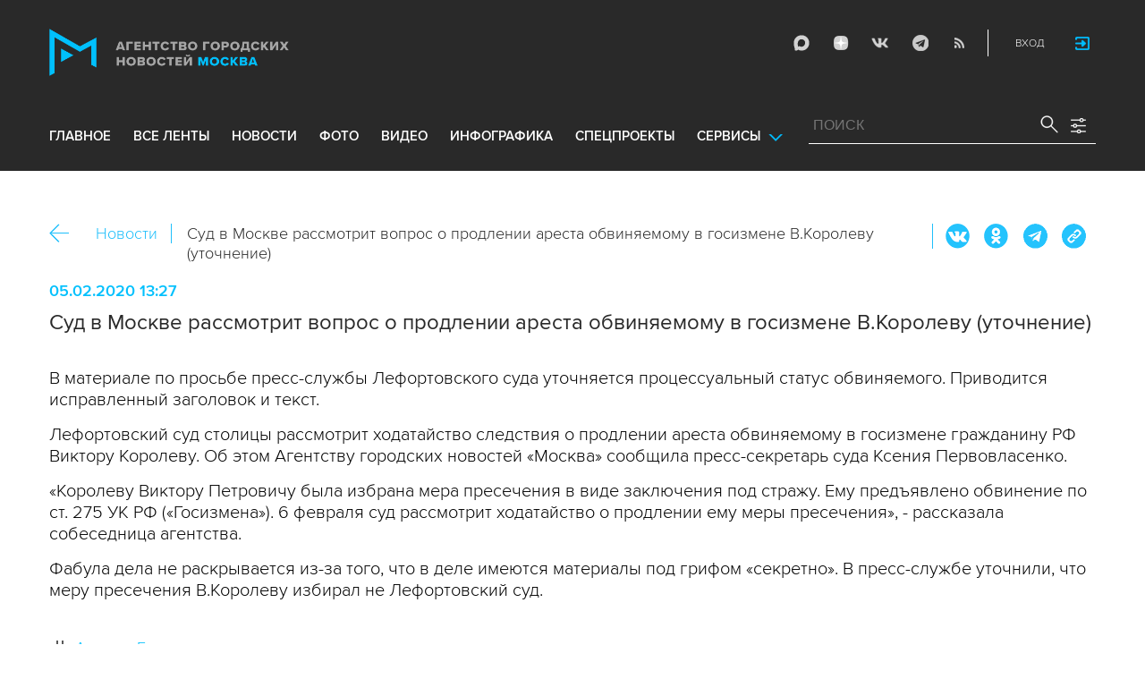

--- FILE ---
content_type: text/html; charset=utf-8
request_url: https://www.mskagency.ru/materials/2970597
body_size: 12733
content:
<!DOCTYPE html>
<html xmlns="http://www.w3.org/1999/xhtml" xml:lang="ru" lang="ru">
<head>
  <title>Суд в Москве рассмотрит вопрос о продлении ареста обвиняемому в госизмене В.Королеву (уточнение) - Агентство городских новостей «Москва» - информационное агентство</title>
  <link href="/favicon.ico" rel="icon" type="image/x-icon"/>
  <meta http-equiv="Content-Language" content="ru"/>

  <meta name="title" content="Суд в Москве рассмотрит вопрос о продлении ареста обвиняемому в госизмене В.Королеву (уточнение) - Агентство городских новостей «Москва» - информационное агентство">

    <link rel="canonical" href="https://www.mskagency.ru/materials/2970597"/>
  <meta name="keywords" content="Аресты, Госизмена, суды"/>
  <meta name="description" content="Суд в Москве рассмотрит вопрос о продлении ареста обвиняемому в госизмене В.Королеву (уточнение)" />
  <meta property="og:title" content="Суд в Москве рассмотрит вопрос о продлении ареста обвиняемому в госизмене В.Королеву (уточнение)" />
  <meta property="og:locale" content="ru_RU" />
  <meta property="og:type" content="article" />
    <meta property="og:description" content="В материале по просьбе пресс-службы Лефортовского суда уточняется процессуальный статус обвиняемого. Приводится исправленный заголовок и текст.
Лефортовский суд столицы рассмотрит ходатайство следствия о продлении ареста обвиняемому в госизмене гражданину РФ Виктору Королеву. Об этом Агентству городских новостей «Москва» сообщила пресс-секретарь суда Ксения Первовласенко. 
«Королеву Виктору Петровичу была избрана мера пресечения в виде заключения под стражу. Ему предъявлено обвинение по ст. 275 УК РФ («Госизмена»). 6 февраля суд рассмотрит ходатайство о продлении ему меры пресечения», - рассказала собеседница агентства.
Фабула дела не раскрывается из-за того, что в деле имеются материалы под грифом «секретно». В пресс-службе уточнили, что меру пресечения В.Королеву избирал не Лефортовский суд." />
  
  <meta property="og:image" content="https://www.mskagency.ru/i/social_logo_700.png" />
  <meta property="og:image:width" content="700" />
  <meta property="og:image:height" content="370" />
  <meta property="twitter:card" content="summary_large_image" />
  <meta property="twitter:image" content="https://www.mskagency.ru/i/social_logo_700.png" />
  <meta property="twitter:image:width" content="700" />
  <meta property="twitter:image:height" content="370" />
  <meta property="og:url" content="https://www.mskagency.ru/materials/2970597" />
  <meta property="twitter:title" content="Суд в Москве рассмотрит вопрос о продлении ареста обвиняемому в госизмене В.Королеву (уточнение)" />
  <meta property="twitter:site" content="@mskagency" />
  <meta property="twitter:url" content="https://www.mskagency.ru/materials/2970597" />



  <meta charset="utf-8">
  <meta http-equiv="X-UA-Compatible" content="IE=edge">
  <meta name="author" content="">


  <meta name="viewport" content="width=device-width, initial-scale=1.0, user-scalable=0">
  <meta http-equiv="Content-Type" content="text/html; charset=utf-8" />
  <meta name="format-detection" content="telephone=no" />

    <link rel="preload" href="/fonts/ProximaNova-Regular.woff2" as="font" type="font/woff" crossorigin="anonymous">
    <link rel="preload" href="/fonts/ProximaNova-Semibold.woff2" as="font" type="font/woff" crossorigin="anonymous">
    <link rel="preload" href="/fonts/ProximaNova-Bold.woff2" as="font" type="font/woff" crossorigin="anonymous">
    
    <link as="style" href="/css/fonts.css?v=1769019963" rel="preload" />
    <link rel="stylesheet" href="/css/fonts.css?v=1769019963" />
    <link as="style" href="/css/style_19.css?v=1769019963" rel="preload" />
    <link rel="stylesheet" href="/css/style_19.css?v=1769019963" />

    <link rel="stylesheet" href="/css/adaptive_1280.css?v=1769019963" />


  <link rel="stylesheet" type="text/css" href="/js_19/slick/slick.css"/>
  <link rel="stylesheet" type="text/css" href="/js_19/jquery.modal/jquery.modal.css"/>

  <script src="/js_19/jquery-3.4.1.min.js?v=1769019963" type="text/javascript"></script>
  <script src="/js_19/jquery.maskedinput.min.js?v=1769019963"></script>
  <script src="/js_19/slick/slick.min.js?v=1769019963" type="text/javascript"></script>
  <script src="/js_19/infinite-scroll.pkgd.min.js?v=1769019963" type="text/javascript"></script>
  <script src="/js_19/jquery.modal/jquery.modal.js?v=1769019963" type="text/javascript"></script>
  <script src="/js_19/scripts.js?v=1769019963" type="text/javascript"></script>


  <link rel="stylesheet" href="/css/jcarousel-tango-skin.css" type="text/css" media="all" />

  <script src="/js/jquery.cookie.js?v=1769019963" type="text/javascript"></script>
  <script src="/js/jquery.ac.js?v=1769019963" type="text/javascript"></script>
  <script type="text/javascript" src="/js/jquery.form-v20140218.min.js?v=1769019963"></script>

  <!--<script src="/js/handlebars.runtime.js?v=1769019963" type="text/javascript"></script>-->
  <script src="/js/handlebars.js?v=1769019963" type="text/javascript"></script>


    <script src="/js/mustache-2.3.2.js?v=1769019963" type="text/javascript"></script>

  <!--<script type="text/javascript" src="/fancybox/jquery.fancybox-1.3.4.js"></script>
  <link rel="stylesheet" href="/fancybox/jquery.fancybox-1.3.4.css" type="text/css" media="screen" />//-->

  <link rel="stylesheet" href="/fancybox2/jquery.fancybox.css" type="text/css" media="screen" />
  <script type="text/javascript" src="/fancybox2/jquery.fancybox.pack.js?v=1769019963"></script>
  <link rel="stylesheet" href="/fancybox2/jquery.fancybox_popup.css" type="text/css" media="screen" />



  <script src="/js/main.js?v=1769019963" type="text/javascript"></script>

    <script type="text/javascript" src="/js/html2canvas.js?v=1769019963"></script>
    <script type="text/javascript" src="/js/pushstream.js?v=1769019963"></script>

    <script src="/js/mediaDownloadIntroduceCl.js?v=1769019963"></script>
  <script type="text/javascript" src="/js/lib/period_picker/jquery.periodpicker.full.min.js?v=1769019963"></script>
  <link rel="stylesheet" href="/js/lib/period_picker//jquery.periodpicker.css" type="text/css" media="all" />

  <script type="text/javascript" src="/js/select2/js/select2.js?v=1769019963"></script>
  <script type="text/javascript" src="/js/select2/js/i18n/ru.js?v=1769019963"></script>
  <link rel="stylesheet" href="/js/select2/css/select2.css" type="text/css" media="all" />


  <script type="text/javascript" src="/js/jquery.query-object.js?v=1769019963"></script>


  <script src="/js/windows.js?v=1769019963"></script>
    <script src="/js/jquery.query-object.js?v=1769019963"></script>
    <script src="/js/pushstream_loc.js?v=1769019963"></script>


  <!--<script type="text/javascript" src="/js/auth/jquery.maskedinput-1.2.2.min.js"></script>-->
  <script type="text/javascript" src="/js/auth/jquery.s-bvalidator-yc.js?v=1769019963"></script>
  <script type="text/javascript" src="/js/auth/s-validate.options.js?v=1769019963"></script>
  <script type="text/javascript" src="/js/auth/modifier.js?v=1769019963"></script>






</head>

<body class="stretch">
  <header class="stretch">
  <div class="inside">
    <a class="mobile-menu-button">Меню</a>
    <a class="mobile-search-button">Поиск</a>
    <a class="mobile-social-button">Мы в соцсетях</a>
    <a href="/" class="logo" title="Агентство городских новостей «Москва»">Агентство городских новостей «Москва»</a>

    <div id="AuthBar" class="auth">
  <div id="login-popup-container"></div>
  <div id="infobar-container"></div>
</div>
<script>
    $.get( "/user/infobar_xhr", function(data) {
        $('#infobar-container').html(data)
    });
</script>


    <div class="social">
      <a href="https://max.ru/moscownewsagency" class="max" target="_blank">Max</a>
<a href="https://dzen.ru/mskagency" class="dzen" target="_blank">ДЗЭН</a>
<a href="https://vk.com/mskagency" class="vk" target="_blank">Vkontakte</a>
<a href="https://t.me/moscownewsagency" class="tg" target="_blank">Telegram</a>
<a href="/rss2" class="rss">RSS</a>

    </div>

    <div class="search-open">
      <a class="search-open__button"></a>
    </div>
    <div class="clear"></div>

    <div class="menu-container">
      <div class="menu">
  <ul class="topmenu">

    <li class=""><a href="/" rel='home'>Главное</a> </li>
    <li class=""><a href="/lenta" rel='all' data-ftype="all">все ленты</a> </li>
    <li class=""><a href="/lenta?type=text" rel='text' data-ftype="text">новости</a></li>
    <li class=""><a href="/lenta?type=photo" rel='photo' data-ftype="photo">фото</a></li>
    <li class=""><a href="/lenta?type=video" rel='video' data-ftype="video">видео</a></li>
    <li class=""><a href="/lenta?type=infographics" rel='infographics' data-ftype="infographics">инфографика</a></li>
    <li class=" "><a href="/longreads" rel='longreads'>Спецпроекты</a></li>
    <li class="relative">
      <a href="#" class="service_link">Сервисы</a>
      <div class="service_menu_overlay"></div>
      <div class="service_menu">
        <ul>
          <li class=""><a href="/broadcasts/" rel='broadcast'>Трансляции</a></li>
          <li><a href="https://presscenter.mskagency.ru/" target="_blank">Пресс-центр</a></li>
          <li class=""><a href="/show-map" rel='map'>Карта событий</a></li>
          <li class=""><a href="/calendar" rel='calendar'>Календарь</a></li>
          <li class=""><a href="/about/" rel='about'>О нас </a></li>
          <li class=""><a href="/contacts/" rel='contacts'>Контакты</a></li>
        </ul>
      </div>
    </li>
  </ul>
</div>

    </div>

    <div class="search_wrapper">
      
<div class="search">
  <span>ПОИСК</span>
  <input type="text" name="criteria" class="text" value="" placeholder="ПОИСК" autocomplete="off">
  <input type="submit" name="" class="submit search-submit">

  <div class="settings">
    <a></a>
  </div>
  <a class="close"></a>
  <div class="strict-search-container">
    <div class="strict-search">
      <label>
        <input type="checkbox" name=""> Строгий поиск</label>
      </label>
    </div>
  </div>
</div>

<div class="clear"></div>
<div class="mini-suggest__overlay mini-suggest__overlay_visible_"></div>

<div class="advanced-search-popup adasdasd12423">
  <div class="advanced-search-popup__wrapper2">
    <div class="advanced-search-popup__wrapper">
      <div class="advanced-search-popup__form">

        <div class="form-item-line">
          <label>Дата</label>
          <div class="input-container">
            <input class='periodpicker' type="text" name="" id="from" value="">
            <input type="text" name="" id="to" value="">
          </div>
        </div>
        <!--
                            <div class="form-item-line">
                                <label>Ориентация</label>
                                <div class="input-container">
                                    <select id="orientationSelect" name="dummy">
                                        <option value="vertical">Вертикально</option>
                                        <option value="horizontal">Горизонтально</option>
                                    </select>
                                </div>
                            </div>
        -->
        <div class="form-item-line">
          <label>Фотографы</label>
          <div class="input-container">
            <select id="photographerSelect" multiple="multiple" name="photographer_id" style="width: 110px">
                <option value="277">Авилов Александр</option>
                <option value="395">Белицкий Дмитрий</option>
                <option value="153">Ведяшкин Сергей</option>
                <option value="309">Воронин Денис</option>
                <option value="347">Гришкин Денис</option>
                <option value="140">Зыков Кирилл</option>
                <option value="302">Иванко Игорь</option>
                <option value="287">Кардашов Антон</option>
                <option value="227">Киселев Сергей</option>
                <option value="389">Кузьмичёнок Василий</option>
                <option value="274">Кульгускин Роман</option>
                <option value="405">Лукина Мария</option>
                <option value="225">Любимов Андрей</option>
                <option value="7683">Нафикова Светлана</option>
                <option value="141">Никеричев Андрей</option>
                <option value="357">Новиков Владимир</option>
                <option value="374">Новосильцев Артур</option>
                <option value="322">Сандурская Софья</option>
                <option value="370">Тихонова Пелагия</option>
                <option value="385">Чингаев Ярослав</option>
                <option value="286">Мобильный репортер</option>
                <option value="295">Москва 24</option>
            </select>
          </div>
        </div>

        <div class="form-item-line">
          <label>Теги</label>
          <div class="input-container search-form-input-container">
            <select id="tagsSelect" multiple="multiple" name="tag" style="width: 110px">
            </select>
          </div>
        </div>

        <div class="form-item-line">
          <label>Рубрики:</label>
          <div class="input-container">
            <select id="rubricsSelect" multiple="multiple" name="rubric" style="width: 110px">
                <option value="11">Происшествия</option>
                <option value="3">Политика</option>
                <option value="10">Культура</option>
                <option value="5">Экономика</option>
                <option value="12">Строительство</option>
                <option value="7">Общество</option>
                <option value="13">Транспорт</option>
                <option value="14">Технологии</option>
                <option value="9">Спорт</option>
            </select>
          </div>
        </div>

        <div class="form-item-line">
          <label>Сортировка</label>
          <div class="input-container">
            <select id="orderSelect" name="order" style="width: 110px">
              <option  selected="selected" value="">Хронология</option>
              <option  value="relevance">Релевантность</option>
            </select>
          </div>
        </div>

        <div class="form-item-line">
          <label>Тип</label>
          <div class="input-container">
            <select id="typesSelect" name="type" style="width: 110px">
              <option  selected="selected" value="">Все</option>
              <option  value="photo">Фото</option>
              <option  value="video">Видео</option>
              <option  value="text">Новости</option>
              <option  value="infographics">Инфографика</option>
              <option  value="photo_files">Фотографии</option>
            </select>
          </div>
        </div>


        <div class="form-item-line">
          <label style="line-height: 20px;">Строгий поиск</label>
          <div class="input-container">
            <div class="SelectCustom">
              <input type="checkbox" class="styled" id="strictSearch" name="strict" value="1" >
            </div>
          </div>
        </div>
        <div class="form-item-line form-item-line-single_line">
          <label>или номер файла</label>
          <div class="input-container">
            <input class='bank_id__field' type="text" name="bank_id" id="bank_id" value="">
          </div>
        </div>
        <style>
            .advanced-search-popup .form-item-line.form-item-line-single_line {
                display: block;
                flex-basis: 100%;
                margin-top: 10px;
                padding-top: 16px;
                border-top: 1px solid #0083ad;
            }

            .advanced-search-popup .form-item-line.form-item-line-single_line label {
                width: 290px;
            }

            .advanced-search-popup .form-item-line .input-container .bank_id__field {
                box-sizing: border-box;
                /*background: transparent;*/
                border: none;
                outline: 0;
                color: #06618e;
                font-size: 18px;
                font-weight: normal;
                padding: 0 13px;
                height: 37px;
                margin: 0;
                width: 100% !important;
            }
        </style>
      </div>
      <div class="advanced-search-popup__buttons">
        <input id="reset_filter" type="reset" name="" value="Сбросить" class="button-reset">
        <input type="button" value="Применить" class="search-submit"/>
      </div>
    </div>
    <p class="close-form">Закрыть</p>
  </div>
</div>

<script>
    $(document).on('click', '.search-submit', function(e) {
        let params = {};
        let query  = []
        var url = location.origin + '?'
        if (!$('[name=bank_id]').val()) {
            url = '/search/?';
            if ($('#rubricsSelect').val().length) {
                query.push('rubric=' + encodeURIComponent($('#rubricsSelect').val().join(',')))
            }
            if ($('[name=type]').val()) {
                query.push('type=' + encodeURIComponent($('[name=type]').val()))
            }
            if ($('[name=order]').val()) {
                query.push('order=' + encodeURIComponent($('[name=order]').val()))
            }
            if ($('[name=tag]').val().length) {
                query.push('tag=' + encodeURIComponent($('[name=tag]').val().join(',')))
            }
            if ($('[name=criteria]').val()) {
                query.push('criteria=' + encodeURIComponent($('[name=criteria]').val()))
            }
            if ($('#photographerSelect').val().length) {
                query.push('photographer_id=' + encodeURIComponent($('#photographerSelect').val().join(',')))
            }
            if ($('#strictSearch').prop('checked')) {
                query.push('strict=1')
            }
            if ($('#eridSearch').prop('checked')) {
                query.push('with_erid=1')
            }
            let period = $('.periodpicker').periodpicker('valueStringStrong')
            if (period) {
                let from_to = period.split('-')
                query.push('from=' + from_to[0])
                query.push('to=' + from_to[1])
            }
            submitSearchMain(url + query.join('&'))
        } else {
            query.push('bank_id=' + encodeURIComponent($('[name=bank_id]').val()));
            submitSearchMain('/photobank/list' + '?' + query.join('&'))
        }
    })
    $(document).ready(function(){
        $('#orientationSelect').select2({
            minimumResultsForSearch: Infinity,
        });
        $('#photographerSelect').select2({
        });
        $('#tagsSelect').select2({
            ajax: {
                // url: '/tags/list',
                url: '/cms/suggest?model=Tag',
                dataType:'json',
                data: function (params) {
                    var query = {
                        term: params.term,
                    }
                    return query;
                },
                processResults: function (data) {
                    console.log (data)
                    var results = [];
                    $.each(data, function (index, datum) {
                        console.log (datum)
                        results.push({
                            id: datum.id,
                            text: datum.value
                        });
                    });

                    return {
                        results: results
                    };
                },
            }
        });
        $('#rubricsSelect').select2();
        $('#orderSelect').select2({
            minimumResultsForSearch: Infinity,
        });
        $('#typesSelect').select2({
            minimumResultsForSearch: Infinity,
        });
        $('.periodpicker').periodpicker({
            lang: 'ru',
            formatDate: 'DD.MM.YYYY',
            end: '#to',
        });
    })
</script>
    </div>
  </div>
</header>



<script>

    $( document ).ready(function() {


        $( "input[name='criteria']" ).focus( function () {
            $( '.mini-suggest__overlay' ).addClass( 'mini-suggest__overlay_visible' );
            $( '.search_wrapper' ).addClass( 'search_wrapper_overlay' );
            $( '.strict-search-container' ).addClass('active');
            if ($('.advanced-search-popup').hasClass('active')) {
                $( '.strict-search-container' ).removeClass('active');
                $( '.mini-suggest__overlay' ).removeClass( 'mini-suggest__overlay_visible' );
            }
        } );

        $('.search_wrapper .settings a').click( function () {
            $( '.mini-suggest__overlay' ).removeClass( 'mini-suggest__overlay_visible' );
            $( '.search_wrapper' ).removeClass( 'search_wrapper_overlay' );
            if ($('.advanced-search-popup').hasClass('active')) {
                $('.advanced-search-popup').removeClass('active');
                $( '.strict-search-container' ).addClass('active');
            }  else {
                $('.advanced-search-popup').addClass('active');
                $( ".advanced-search-popup" ).focus();
            }
            if ($( '.strict-search-container' ).hasClass('active')) {
                $( '.strict-search-container' ).removeClass('active');
            }  else {
                $( '.strict-search-container' ).removeClass('active');
            }
        } );

        $('.advanced-search-popup .close-form').click(function() {
            $( '.advanced-search-popup' ).removeClass('active');
        });

        $( ".mini-suggest__overlay" ).click( function () {
            $( '.mini-suggest__overlay' ).removeClass( 'mini-suggest__overlay_visible' );
            $( '.search_wrapper' ).removeClass( 'search_wrapper_overlay' );
            // $( '.strict-search-container' ).hide();
            $( '.strict-search-container' ).removeClass('active');
        } );


        $('.strict-search input').click( function () {
            if ($('.strict-search input').is(":checked")) {
                $('#strictSearch').prop('checked', true);
            }
            else {
                $('#strictSearch').prop('checked', false);
            }
        } );
        $('#strictSearch').click( function () {
            if ($('#strictSearch').is(":checked")) {
                $('.strict-search input').prop('checked', true);
            } else {
                $('.strict-search input').prop('checked', false);
            }
        } );

        if ($('#strictSearch').is(":checked")) {
            $('.strict-search input').prop('checked', true);
        } else {
            $('.strict-search input').prop('checked', false);
        }
        $('.erid-search input').click( function () {
            if ($('.erid-search input').is(":checked")) {
                $('#eridSearch').prop('checked', true);
            }
            else {
                $('#eridSearch').prop('checked', false);
            }
        } );
        $('#eridSearch').click( function () {
            if ($('#eridSearch').is(":checked")) {
                $('.erid-search input').prop('checked', true);
            } else {
                $('.erid-search input').prop('checked', false);
            }
        } );

        if ($('#eridSearch').is(":checked")) {
            $('.erid-search input').prop('checked', true);
        } else {
            $('.erid-search input').prop('checked', false);
        }
    });

</script>

<style>
    .mini-suggest__overlay {
        position: absolute;
        z-index: 1;
        top: 0;
        left: 0;
        visibility: hidden;
        width: 100vw;
        height: 100vh;
        opacity: 0;
        background: #fff;
        transition: opacity .2s ease-out;
    }
    .mini-suggest__overlay_visible {
        visibility: visible;
        opacity: 1;
    }
    .mini-suggest__overlay {
        position: fixed;
        height: 100vh;
        width: 100vw !important;
        cursor: pointer;
        /*background-color: rgba(31,31,32,.22);*/
        background-color: rgba(31,31,32,.8);
    }
    .mini-suggest__overlay_visible {
        opacity: .5;
    }
    .mini-suggest__overlay {
        z-index: 1000 !important;
    }

    .search_wrapper_overlay {
        background-color: rgba(70,70,70,.8);
    }
    .search_wrapper_overlay * {
        z-index: 1002;
    }
</style>




<style>
    .content .list li .time .s-date {display: none;}
    header.no-transition {transition: none !important;}
    header.no-transition .inside{transition: none !important;}
    header.no-transition .inside .logo {transition: none !important;}
    header.no-transition .inside .mobile-menu-button {transition: none !important;}
    header.no-transition .inside .menu {transition: none !important;}
    header.no-transition .inside .topmenu {transition: none !important;}
    header.no-transition .inside .topmenu li {transition: none !important;}
    header.no-transition .inside .search_wrapper {transition: none !important;}
</style>

<script>
    $( document ).ready(function() {
        $('header').addClass('no-transition');
        let params = $('.search-words .search-params').width();
        let padding_watch = function () {
            let searhchH1 = $('.search-words h1').width();
            let searhClose = $('.search-params-close').width();
            let searhHead = $('.search-words .head').width();
            if((searhHead -searhchH1 -searhClose - params) <= 40 ) {
                $( ".search-words .head" ).css( "display", 'block' );
                $( ".search-words .head" ).css( "paddingRight", 0 );
            } else {
                $( ".search-words .head" ).css( "display", 'flex' );
                //$( ".search-words .head" ).css( "paddingRight", '130px');

            }
            let searchPageHeadingHeight = $('.search-box.search-words').height();
            $('html > body.search-results-page').css({ paddingTop :  210 + 15 + searchPageHeadingHeight + 'px' });
        };
        $(window).on('load resize scroll', padding_watch);
        padding_watch();
        var lastScrollTop = 0;
        $(window).on('load resize scroll', function () {
            var posit = $(this).scrollTop();
            if(posit > lastScrollTop) {
                if (posit > 600) {
                    $('.logo').addClass('right');
                    $('.mobile-menu-button').addClass('active');
                    $('header').removeClass('with-menu');
                    $('.search-box').removeClass('with-menu');
                }
            } else {
                if (posit > 600) {
                    $('header').addClass('with-menu');
                    $('.search-box').addClass('with-menu');
                } else {
                    $('header').removeClass('with-menu');
                    $('.search-box').removeClass('with-menu');
                }
            }
            header123()
            function header123() {
                if ( $(document).scrollTop() <=600) {
                    $('.logo').removeClass('right');
                    $('header .mobile-menu-button').removeClass('active');
                }
                if ($(document).scrollTop() > 200) {
                    $('body').addClass('little');
                    $('header').addClass('little-menu');
                    $('header').removeClass('without-menu');
                    $('.search-box').addClass('little-menu');
                    $('.search-box').removeClass('without-menu');
                } else {
                    $('body').removeClass('littl-e');
                    $('header').removeClass('little-menu');
                    $('header').removeClass('without-menu');
                    $('.search-box').removeClass('little-menu');
                    $('.search-box').removeClass('without-menu');
                }
                if ($(document).scrollTop() > 600) {
                    $('header').addClass('without-menu');
                    $('.search-box').addClass('without-menu');
                }
            }
            lastScrollTop = posit;
            $('header').removeClass('no-transition');
        });
        $( ".mobile-menu-button" ).click(function() {
            $('header').toggleClass('with-menu');
            $('.search-box').toggleClass('with-menu');
        });
    });

</script>
<script type="text/javascript">
    // $(window).bind("load", function() {
    //     $( "body.stretch" ).css( "display", 'flex' );
    // });
</script>

<a name="c"></a>
<main class="stretch">
  <div class="content">
    





<div class="photo-list photo-list_type_text">

  <div style="overflow: hidden; height: 0;">
    <img src="/i/social_logo.png" alt=""/>
  </div>


  <div class="material-detail js-material /*MaterialView Detail*/" data-material_id="2970597" data-type="text" data-thumb="https://www.mskagency.ru/i/social_logo.png">
    <div id="Article" class="article"  itemscope itemtype="https://schema.org/NewsArticle">


    <div class="bc_2">
        <div class="bc__links"><a href="#" class="material-back-button">Назад</a><!--
        --><a href="/lenta?type=text" class="border" rel="text">Новости</a></div>
        <div class="bc__title">
            <h2 class="bc__title">Суд в Москве рассмотрит вопрос о продлении ареста обвиняемому в госизмене В.Королеву (уточнение)</h2>
        </div>
        <div class="bc__share">
            <div class="share js-share-button"></div>
                <div class="social social-inline-inner js-social">
                    <a class="vk">Вконтакте</a>
                    <a class="ok">ОК</a>
                    <a class="tg">Telegram</a>
                    <a class="link" title="Скопировать ссылку https://www.mskagency.ru/materials/2970597" onclick="navigator.clipboard.writeText('https://www.mskagency.ru/materials/2970597');alert('Ссылка скопирована в буфер обмена.');return false;">https://www.mskagency.ru/materials/2970597</a>
                </div>
        </div>
    </div>
        <div class="detail-news-type">
            
            
            

        </div>

        <p class="date">05.02.2020 13:27
        </p>
            <meta itemprop="dateModified" content=""/>
		<meta itemprop="datePublished" content=""/>
        <h1 class="title" itemprop="headline">Суд в Москве рассмотрит вопрос о продлении ареста обвиняемому в госизмене В.Королеву (уточнение)</h1>


        <div class="text" itemprop="articleBody">

            <p>В материале по просьбе пресс-службы Лефортовского суда уточняется процессуальный статус обвиняемого. Приводится исправленный заголовок и текст.</p><p>Лефортовский суд столицы рассмотрит ходатайство следствия о продлении ареста обвиняемому в госизмене гражданину РФ Виктору Королеву. Об этом Агентству городских новостей «Москва» сообщила пресс-секретарь суда Ксения Первовласенко. </p><p>«Королеву Виктору Петровичу была избрана мера пресечения в виде заключения под стражу. Ему предъявлено обвинение по ст. 275 УК РФ («Госизмена»). 6 февраля суд рассмотрит ходатайство о продлении ему меры пресечения», - рассказала собеседница агентства.</p><p>Фабула дела не раскрывается из-за того, что в деле имеются материалы под грифом «секретно». В пресс-службе уточнили, что меру пресечения В.Королеву избирал не Лефортовский суд.</p>

        </div>

    <div class="article-groups">
                <ul class="article-groups__tag">
                        <li><a href="/lenta?tag=Аресты">Аресты</a></li>
                        <li><a href="/lenta?tag=Госизмена">Госизмена</a></li>
                        <li><a href="/lenta?tag=суды">суды</a></li>
                </ul>
        
                <ul class="article-groups__rubric">
                        <li><a href="/lenta?rubric=11">Происшествия</a></li>
                </ul>
        
        
            <!-- персоны ( пока не показываем ) -->
            <!--
                <ul class="article-groups__person">
                    <li><a href="#">Имя персоны</a></li>
                </ul>
            -->
        
            <!-- фотографы -->
        
            <!-- источники -->
        
        
            <!-- событие -->
        <!--    -->
        
    </div>

    <div class="related-column" style="/*margin-top: 0;*/">
            <div class="right-box">
                <h2 class="upcase-none"><a><span>Связанные материалы</span></a></h2>
                    <div class="news-box">
                        <div class="news-box__date" title="05.02.2020 15:27"><span
                                class="type text"></span>05.02.2020 15:27</div>
                        <div class="news-box__title"><a href="/materials/2970673" target="_blank">(уточнение) В материале от от 13:27 уточняется процессуальный статус обвиняемого</a></div>
                    </div>
            </div>
    </div>


        
	<link itemprop="mainEntityOfPage" href="https://www.mskagency.ru/materials/2970597" />
	<div itemprop="author" itemscope itemtype="https://schema.org/Organization" class="h">
		<meta itemprop="name" content="Агентство городских новостей «Москва»">
		<link rel="url" itemprop="url" href="https://www.mskagency.ru" />
		<meta itemprop="address" content="125124, Россия, г. Москва, ул. Правды, д. 24, стр. 2"/>
		<meta itemprop="telephone" content="+7(495)009-80-23"/>
		<div itemprop="logo" itemscope itemtype="https://schema.org/ImageObject">
			<link rel="url" itemprop="url" href="https://www.mskagency.ru/i/social_logo.png" />
			<link rel="thumbnail" itemprop="thumbnail" href="https://www.mskagency.ru/i/social_logo.png" />
			<meta itemprop="width" content="1000" />
			<meta itemprop="height" content="198" />
		</div>
		<div itemprop="image" itemscope itemtype="https://schema.org/ImageObject">
			<link rel="url" itemprop="url" href="https://www.mskagency.ru/i/social_logo.png" />
			<link rel="thumbnail" itemprop="thumbnail" href="https://www.mskagency.ru/i/social_logo.png" />
			<meta itemprop="width" content="1000" />
			<meta itemprop="height" content="198" />
		</div>
	</div>
	<div itemprop="publisher" itemscope itemtype="https://schema.org/Organization" class="h">
		<meta itemprop="name" content="Агентство городских новостей «Москва»">
		<link rel="url" itemprop="url" href="https://www.mskagency.ru" />
		<meta itemprop="address" content="125124, Россия, г. Москва, ул. Правды, д. 24, стр. 2"/>
		<meta itemprop="telephone" content="+7(495)009-80-23"/>
		<div itemprop="logo" itemscope itemtype="https://schema.org/ImageObject">
			<link rel="url" itemprop="url" href="https://www.mskagency.ru/i/social_logo.png" />
			<link rel="thumbnail" itemprop="thumbnail" href="https://www.mskagency.ru/i/social_logo.png" />
			<meta itemprop="width" content="1000" />
			<meta itemprop="height" content="198" />
		</div>
		<div itemprop="image" itemscope itemtype="https://schema.org/ImageObject">
			<link rel="url" itemprop="url" href="https://www.mskagency.ru/i/social_logo.png" />
			<link rel="thumbnail" itemprop="thumbnail" href="https://www.mskagency.ru/i/social_logo.png" />
			<meta itemprop="width" content="1000" />
			<meta itemprop="height" content="198" />
		</div>
	</div>




</div>

  </div>
<!--*********** enf of main ************-->

  </div>


  <script type="text/javascript">
      var material_template
      var material_id = 2970597
      var material_type = "text"

/*          $.get(
              "/templates/materials/text/view.html.mustache",
              function(data) {
                  material_template = Mustache.compile( data )
              }
          )
*/


      if(window.addParamToUrl) {
          $('.bread')

          var referrer = ''
          // referrer = addParamToUrl(referrer, {block_mode: 'iframe'})
          if(window.location.href == referrer) {
              $('.material-back-button').hide()
          }
          $('.material-back-button').click(function(){
              console.log(window.location.href)
              console.log(referrer)
              window.location.href = referrer
              return false
          })
      }
      </script>

      <script src="/js/v02/material_details.js?v=1769019963" type="text/javascript"></script>





  </div>
</main>






<div class="fancybox-gallery-hack" style="display: none;"></div>


<script type="text/javascript">
    $(document).on('change', '.btn-file :file', function() {
        var input = $(this),
            numFiles = input.get(0).files ? input.get(0).files.length : 1,
            label = input.val().replace(/\\/g, '/').replace(/.*\//, '');
        input.trigger('fileselect', [numFiles, label]);
    });

    $(document).ready(function () {//2
        $('.btn-file :file').on('fileselect', function (event, numFiles, label) {
            var input = $(this).parents('.input-group').find(':text'),
                log = numFiles > 1 ? numFiles + ' files selected' : label;
            if (input.length) {
                input.val(log);
            } else {
                if (log) alert(log);
            }
        });
    });
</script>




  <footer class="stretch">
    <div class="inside">
      <div class="left">
        <div class="logo_wrp">
          <a href="/" class="logo" title="Агентство городских новостей Москва">Агентство городских новостей «Москва»</a>
          <a href="#WinFeedbackForm" class="js-open-modal feedback">Обратная связь</a>
          <a href="/contacts/" class="contacts">Контакты</a>
        </div>
        <div class="copyright">
          © 2013-2026 АГН «Москва»<br />
          <a href="mailto:Moscow_media@vgtrk.ru" target="_blank">Moscow_media@vgtrk.ru</a>
        </div>
      </div>
      <div class="right">
        <p>СМИ информационное агентство «Агентство городских новостей «Москва» зарегистрировано в Федеральной службе по надзору в сфере связи, информационных технологий и массовых коммуникаций. Свидетельство о регистрации средства массовой информации Эл № ФС77-53980 от 30 апреля 2013 г.</p>
        <p style="color:#00bdff">В сетевом издании могут быть использованы материалы интернет-ресурсов Facebook и Instagram, владельцем которых является компания Meta Platforms Inc., запрещенная на территории Российской Федерации.</p>

        <p>Учредитель, редакция, издатель, распространитель - АО «Москва Медиа»<br />
          Главный редактор А.Б. Воронченко.<br />
          Адрес редакции: 125124, РФ, г. Москва, ул. Правды, д. 24, стр. 2<br />
          Телефон редакции: 8 (495) 009-80-23<br />
          Электронная почта: <a href="mailto:news.mskagency@gmail.com">news.mskagency@gmail.com</a><br />
          <br />
                  По вопросам коммерческого сотрудничества - коммерческий отдел холдинга "Москва Медиа", <nobr>Илона Белоус,</nobr> <nobr><a href="mailto:ibelous@m24.ru">ibelous@m24.ru</a></nobr>
        </p>

        <p>Материалы Агентства городских новостей «Москва» распространяются при финансовой поддержке Департамента средств массовой информации и рекламы города Москвы. При использовании материалов с сайта mskagency.ru ссылка на Агентство городских новостей «Москва» обязательна. © АГН «Москва».</p>
        <p><a href="/docs/mskagency_User_Agreement.pdf" target="_blank">Пользовательское соглашение об использовании материалов Агентства городских новостей «Москва»</a></p>

      </div>
      <div class="age">18+</div>
    </div>
    <div id="butt_up"><div>наверх</div></div>
  </footer>





<div id="GlobalMessageType1"></div>
<script type="text/javascript">
    $('#GlobalMessageType1').delegate('a.close', 'click', function(e){
        $( e.target ).closest('div.NotificationMessage').remove();
    });
</script>


  <!-- Yandex.Metrika counter -->
  <script type="text/javascript" >
      (function(m,e,t,r,i,k,a){m[i]=m[i]||function(){(m[i].a=m[i].a||[]).push(arguments)};
          m[i].l=1*new Date();
          for (var j = 0; j < document.scripts.length; j++) {if (document.scripts[j].src === r) { return; }}
          k=e.createElement(t),a=e.getElementsByTagName(t)[0],k.async=1,k.src=r,a.parentNode.insertBefore(k,a)})
      (window, document, "script", "https://mc.yandex.ru/metrika/tag.js", "ym");

      ym(25568081, "init", {
          clickmap:true,
          trackLinks:true,
          accurateTrackBounce:true,
          webvisor:true,
          trackHash:true
      });
  </script>
  <noscript><div><img src="https://mc.yandex.ru/watch/25568081" style="position:absolute; left:-9999px;" alt="" /></div></noscript>
  <!-- /Yandex.Metrika counter -->


  <!-- Rating@Mail.ru counter -->
  <script type="text/javascript">
      var _tmr = _tmr || [];
      _tmr.push({id: "2595985", type: "pageView", start: (new Date()).getTime()});
      (function (d, w) {
          var ts = d.createElement("script"); ts.type = "text/javascript"; ts.async = true;
          ts.src = (d.location.protocol == "https:" ? "https:" : "http:") + "//top-fwz1.mail.ru/js/code.js";
          var f = function () {var s = d.getElementsByTagName("script")[0]; s.parentNode.insertBefore(ts, s);};
          if (w.opera == "[object Opera]") { d.addEventListener("DOMContentLoaded", f, false); } else { f(); }
      })(document, window);
  </script><noscript><div style="position:absolute;left:-10000px;"><img src="//top-fwz1.mail.ru/counter?id=2595985;js=na" style="border:0;" height="1" width="1" alt="Рейтинг@Mail.ru" /></div></noscript>
  <!-- //Rating@Mail.ru counter -->

  <!-- begin of Top100 code -->
  <script id="top100Counter" type="text/javascript" src="https://counter.rambler.ru/top100.jcn?3067704"></script>
  <noscript><a href="https://top100.rambler.ru/navi/3067704/"><img src="https://counter.rambler.ru/top100.cnt?3067704" alt="Rambler's Top100" border="0" /></a></noscript>
  <!-- end of Top100 code -->


<div class="media-download-introduce-form-wrp">
  <div class="media-download-introduce-form">
    <form method="post" enctype="multipart/form-data" action="//www.mskagency.ru/file_download">
      <div class="media-download-introduce-form__title">
        Пожалуйста, укажите название Вашего СМИ/организации.<br />
        Или просто представьтесь, если Вы частное лицо:
      </div>
      <input name="name" type="text" class="media-download-introduce-form__smi-name" />
      <input name="download_type" type="hidden" value="0" class="media-download-introduce-form__download_type" />
      <input name="download_place" type="hidden" value="0" class="media-download-introduce-form__download_place" />
      <input name="material_id" type="hidden" value="0" class="media-download-introduce-form__material_id" />
      <input name="file_id" type="hidden" value="0" class="media-download-introduce-form__file_id" />
      <a class="media-download-introduce-form__ok BType1_01 w236">
        <span>Ок</span>
      </a>
      <div class="media-download-introduce-form__errors"></div>
      <!--<a class="media-download-introduce-form__skip BType1_01 w236">-->
      <!--<span>Пропустить</span>-->
      <!--</a>-->
    </form>
  </div>
</div>




<div id="fancybox-hidden-container" style="display: none;"></div>

<script src="/js/v02/parent.js?v=1769019963" type="text/javascript"></script>



<div id="WinFeedbackForm" class="modal">
  <div class="loader-spinner dynamic-loading-modal" data-content-url="/feedbacks"></div>
</div>






<style>
    .content .list li .time .s-date {display: none;}
</style>

<!-- popup -->
<div id="popup" class="all-popups">
  <div class="all-popups__body">
    <div class="all-popups__body-container">content</div>
    <a class="all-popups__close-button" onclick="popup_close()"></a>
  </div>
  <div class="all-popups__overlay"></div>
</div>
<!-- e o popup -->





</body>
</html>


--- FILE ---
content_type: text/plain
request_url: https://www.mskagency.ru/templates/materials/text/view.html.mustache
body_size: 1648
content:
<div id="Article" class="article" {{#theme_id}}
     data-track-topic-id="{{theme_id}}"{{/theme_id}} itemscope itemtype="https://schema.org/NewsArticle">


    <div class="bc_2">
        <div class="bc__links"><a href="#" class="material-back-button">ÐÐ°Ð·Ð°Ð´</a>{{^is_m24_text?}}{{^is_m24_video?}}<!--
        --><a href="/lenta?type=text" class="border" rel="text">ÐÐ¾Ð²Ð¾ÑÑ‚Ð¸</a>{{/is_m24_video?}}{{/is_m24_text?}}</div>
        <div class="bc__title">
            <h2 class="bc__title">{{ title }}</h2>
        </div>
        <div class="bc__share">
            <div class="share js-share-button"></div>
            {{> share.html }}
        </div>
    </div>
        <div class="detail-news-type">
            {{#is_exclusive}}<span class="exclusive">ÑÐºÑÐºÐ»ÑŽÐ·Ð¸Ð²</span>{{/is_exclusive}}
            {{#important}}<span class="breaking-news">Ð¼Ð¾Ð»Ð½Ð¸Ñ</span>{{/important}}
            {{#is_m24_text?}}<span class="news-mayor-m24" alt="ÐœÐ°Ñ‚ÐµÑ€Ð¸Ð°Ð» ÑÐµÑ‚ÐµÐ²Ð¾Ð³Ð¾ Ð¸Ð·Ð´Ð°Ð½Ð¸Ñ m24.ru"
                                   title="ÐœÐ°Ñ‚ÐµÑ€Ð¸Ð°Ð» ÑÐµÑ‚ÐµÐ²Ð¾Ð³Ð¾ Ð¸Ð·Ð´Ð°Ð½Ð¸Ñ m24.ru">ÐŸÑ€ÐµÐ´Ð¾ÑÑ‚Ð°Ð²Ð»ÐµÐ½Ð¾ ÑÐ°Ð¹Ñ‚Ð¾Ð¼ Â«www.m24.ruÂ»</span>{{/is_m24_text?}}
            {{#is_m24_video?}}
                <span class="news-mayor-tv24" alt="ÐœÐ°Ñ‚ÐµÑ€Ð¸Ð°Ð» Ñ‚ÐµÐ»ÐµÐºÐ°Ð½Ð°Ð»Ð° Ðœ24" title="ÐœÐ°Ñ‚ÐµÑ€Ð¸Ð°Ð» Ñ‚ÐµÐ»ÐµÐºÐ°Ð½Ð°Ð»Ð° Ðœ24">ÐŸÑ€ÐµÐ´Ð¾ÑÑ‚Ð°Ð²Ð»ÐµÐ½Ð¾ Ñ‚ÐµÐ»ÐµÐºÐ°Ð½Ð°Ð»Ð¾Ð¼ Â«ÐœÐ¾ÑÐºÐ²Ð° 24Â»</span>{{/is_m24_video?}}
        </div>

        <p class="date">{{ formated_published_at }}
            {{#has_material_additions}}
                <span class="date_additions">(Ð¾Ð±Ð½Ð¾Ð²Ð»ÐµÐ½Ð¾ {{{material_additions_last_time}}})</span>
			<meta itemprop="dateModified" content="{{ material_additions_last_time_ISO8601 }}"/>
            {{/has_material_additions}}
        </p>
        {{^has_material_additions}}
            <meta itemprop="dateModified" content="{{ material_additions_last_time_ISO8601 }}"/>
        {{/has_material_additions}}
		<meta itemprop="datePublished" content="{{ formated_ISO8601_published_at }}"/>
        <h1 class="title" itemprop="headline">{{ title }}</h1>

        {{#has_material_erids}}
            <div class="material-link">erid: {{ material_erids.title }}</div>
        {{/has_material_erids}}

        <div class="text" itemprop="articleBody">
            {{#is_text_thumbnail_file_STR?}}
            <div class="text__thumb" itemprop="image" itemscope itemtype="http://schema.org/ImageObject">
            <link rel="url" itemprop="url" href="/b/c/{{text_thumbnail_file_STR}}.400xp.jpg" />
            <img src="/b/c/{{text_thumbnail_file_STR}}.400xp.jpg" loading="lazy" itemprop="contentUrl"><br>
                {{#is_text_thumbnail_f_bank?}}
                    <a href="{{text_thumbnail_file_url}}" itemprop="description">{{text_thumbnail_file_signature}}</a>
                {{/is_text_thumbnail_f_bank?}}
                {{^is_text_thumbnail_f_bank?}}
                    <div itemprop="description" style="max-width:400px;">{{text_thumbnail_file_signature}}</div>
                {{/is_text_thumbnail_f_bank?}}
            </div>
            <div class="text__right">
            {{/is_text_thumbnail_file_STR?}}

            {{{text_formated}}}

            {{#is_text_thumbnail_file_STR?}}
            </div>
            {{/is_text_thumbnail_file_STR?}}
        </div>
        {{#has_material_erids}}
            <div class="material-link">Ð ÐµÐºÐ»Ð°Ð¼Ð° {{ material_erids.advertiser }} Ð˜ÐÐ {{ material_erids.inn }}</div>
        {{/has_material_erids}}

    <div class="article-groups">
        {{> groups.html }}
    </div>

    {{> related.html}}


        {{#has_source_url?}}<p class="material-link"><span>URL Ð¸ÑÑ…Ð¾Ð´Ð½Ð½Ð¾Ð³Ð¾ Ð¼Ð°Ñ‚ÐµÑ€Ð¸Ð°Ð»Ð°:</span> <a href="{{material_source_url}}"{{#has_material_url_target_blank?}} target="_blank"{{/has_material_url_target_blank?}}>{{material_source_url}}</a></p>{{/has_source_url?}}
	{{^has_source_url?}}<link itemprop="mainEntityOfPage" href="{{material_url}}" />{{/has_source_url?}}
	<div itemprop="author" itemscope itemtype="https://schema.org/Organization" class="h">
		<meta itemprop="name" content="ÐÐ³ÐµÐ½Ñ‚ÑÑ‚Ð²Ð¾ Ð³Ð¾Ñ€Ð¾Ð´ÑÐºÐ¸Ñ… Ð½Ð¾Ð²Ð¾ÑÑ‚ÐµÐ¹ Â«ÐœÐ¾ÑÐºÐ²Ð°Â»">
		<link rel="url" itemprop="url" href="https://www.mskagency.ru" />
		<meta itemprop="address" content="125124, Ð Ð¾ÑÑÐ¸Ñ, Ð³. ÐœÐ¾ÑÐºÐ²Ð°, ÑƒÐ». ÐŸÑ€Ð°Ð²Ð´Ñ‹, Ð´. 24, ÑÑ‚Ñ€. 2"/>
		<meta itemprop="telephone" content="+7(495)009-80-23"/>
		<div itemprop="logo" itemscope itemtype="https://schema.org/ImageObject">
			<link rel="url" itemprop="url" href="https://www.mskagency.ru/i/social_logo.png" />
			<link rel="thumbnail" itemprop="thumbnail" href="https://www.mskagency.ru/i/social_logo.png" />
			<meta itemprop="width" content="1000" />
			<meta itemprop="height" content="198" />
		</div>
		<div itemprop="image" itemscope itemtype="https://schema.org/ImageObject">
			<link rel="url" itemprop="url" href="https://www.mskagency.ru/i/social_logo.png" />
			<link rel="thumbnail" itemprop="thumbnail" href="https://www.mskagency.ru/i/social_logo.png" />
			<meta itemprop="width" content="1000" />
			<meta itemprop="height" content="198" />
		</div>
	</div>
	<div itemprop="publisher" itemscope itemtype="https://schema.org/Organization" class="h">
		<meta itemprop="name" content="ÐÐ³ÐµÐ½Ñ‚ÑÑ‚Ð²Ð¾ Ð³Ð¾Ñ€Ð¾Ð´ÑÐºÐ¸Ñ… Ð½Ð¾Ð²Ð¾ÑÑ‚ÐµÐ¹ Â«ÐœÐ¾ÑÐºÐ²Ð°Â»">
		<link rel="url" itemprop="url" href="https://www.mskagency.ru" />
		<meta itemprop="address" content="125124, Ð Ð¾ÑÑÐ¸Ñ, Ð³. ÐœÐ¾ÑÐºÐ²Ð°, ÑƒÐ». ÐŸÑ€Ð°Ð²Ð´Ñ‹, Ð´. 24, ÑÑ‚Ñ€. 2"/>
		<meta itemprop="telephone" content="+7(495)009-80-23"/>
		<div itemprop="logo" itemscope itemtype="https://schema.org/ImageObject">
			<link rel="url" itemprop="url" href="https://www.mskagency.ru/i/social_logo.png" />
			<link rel="thumbnail" itemprop="thumbnail" href="https://www.mskagency.ru/i/social_logo.png" />
			<meta itemprop="width" content="1000" />
			<meta itemprop="height" content="198" />
		</div>
		<div itemprop="image" itemscope itemtype="https://schema.org/ImageObject">
			<link rel="url" itemprop="url" href="https://www.mskagency.ru/i/social_logo.png" />
			<link rel="thumbnail" itemprop="thumbnail" href="https://www.mskagency.ru/i/social_logo.png" />
			<meta itemprop="width" content="1000" />
			<meta itemprop="height" content="198" />
		</div>
	</div>




</div>


--- FILE ---
content_type: application/javascript
request_url: https://www.mskagency.ru/js/jquery.ac.js?v=1769019963
body_size: 1252
content:
 // ----------------------------------------------------------------------------
// autoComplete, JQuery plugin
// v 1.0
// ----------------------------------------------------------------------------
// Copyright (C) 2010 recens
// http://recens.ru/jquery/plugin_auto_complete.html
// ----------------------------------------------------------------------------
jQuery.fn.ac = function (o) {
    var o = $.extend({
        url: 'ajax.php',
        onClose: function (suggest) {
            setTimeout(function () {
                suggest.slideUp('fast');
            }, 100);
        },
        dataSend: function (input) {
            return 'suggest_name=' + input.attr('name') + '&query=ac&word=' + word;
        },
        wordClick: function (input, link) {
            input.val(link.attr('href')).focus();
        },
        keyboard_navigation : 1,
        clickElement : ''
    }, o);
    return $(this).each(function () {
        var onClose = o.onClose;
        var request_processing = false;
        
        var input = $(this);
        input.after('<div class="auto-suggest"></div>');
        
        var suggest = input.next();
        suggest.width(input.width() + 6);

        input.blur(function () {
            if (suggest.is(':visible')) {
                input.focus();
                onClose(suggest);
            }
        });
        
        suggest.delegate('a', 'click', function() {
            o.wordClick(input, $(this));
            if (o.clickElement) {
                $(o.clickElement).click();
            }
            return false;
        });
        
        input.keyup(function (e) {
            if (e.keyCode == 38 || e.keyCode == 40 || e.keyCode == 13 || e.keyCode == 27) return;
            word = input.val();
            if (word) {
                console.log(o.url)
                console.log(o.dataSend(input))
                $.ajax( {
                    url: o.url + '?' + o.dataSend(input),
                    // dataType: "jsonp",
                    data: {
                    },
                    success: function( data ) {
                        if (data.length > 0) {
                            html = ''
                            for( let i=0; i<data.length; i++ ) {
                                html += '<a href="javascript:void(0)" data-rel="' + data[i]['value'].replace(/"/g, "&quot;") + '" data-id="' + data[i]['id'] + '" data-timestamp="1635201124">' + data[i]['value'].replace(/"/g, "&quot;") + '</a>'
                            }
                            suggest.html(html).show();

                        } else {
                            onClose(suggest);
                        }
                        // data = data.map(function(e){ e.label = e.id + ": " + e.value; return e })
                        // if ( data.length == 0 ) {
                        //     data.unshift({
                        //         label: "создать: " + request.term,
                        //         value: request.term
                        //     });
                        // }
                        // response( data );
                    }
                } );
            } else {
                onClose(suggest);
            }
        });

        if ( o.keyboard_navigation ) {
            input.keydown(function (e) {
                if (e.keyCode == 38 || e.keyCode == 40) {
                    var tag = suggest.children('a.selected'),
                        new_tag = suggest.children('a:first');
                    if (tag.length) {
                        if (e.keyCode == 38) {
                            if (suggest.children('a:first').hasClass('selected')) {
                                new_tag = suggest.children('a:last');
                            } else {
                                new_tag = tag.prev('a');
                            }
                        } else {
                            if (!suggest.children('a:last').hasClass('selected')) {
                                new_tag = tag.next('a');
                            }
                        }
                        tag.removeClass('selected');
                    }
                    new_tag.addClass('selected');
                    o.wordClick(input, new_tag);
                    return;
                }
                if (e.keyCode == 13 || e.keyCode == 27) {
                    onClose(suggest);
                    return;
                }
            });
        }
    });
}
